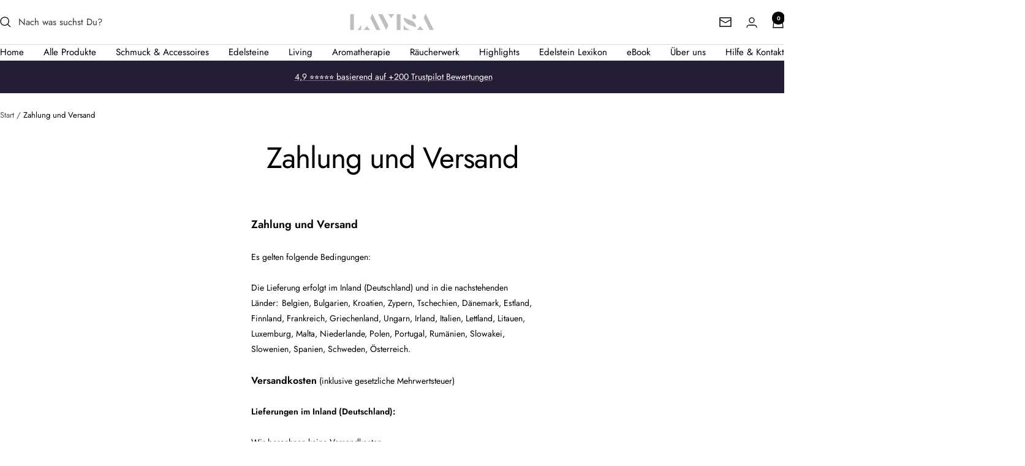

--- FILE ---
content_type: text/javascript
request_url: https://lavisa.de/cdn/shop/t/58/assets/custom.js?v=167639537848865775061754387625
body_size: -666
content:
//# sourceMappingURL=/cdn/shop/t/58/assets/custom.js.map?v=167639537848865775061754387625
